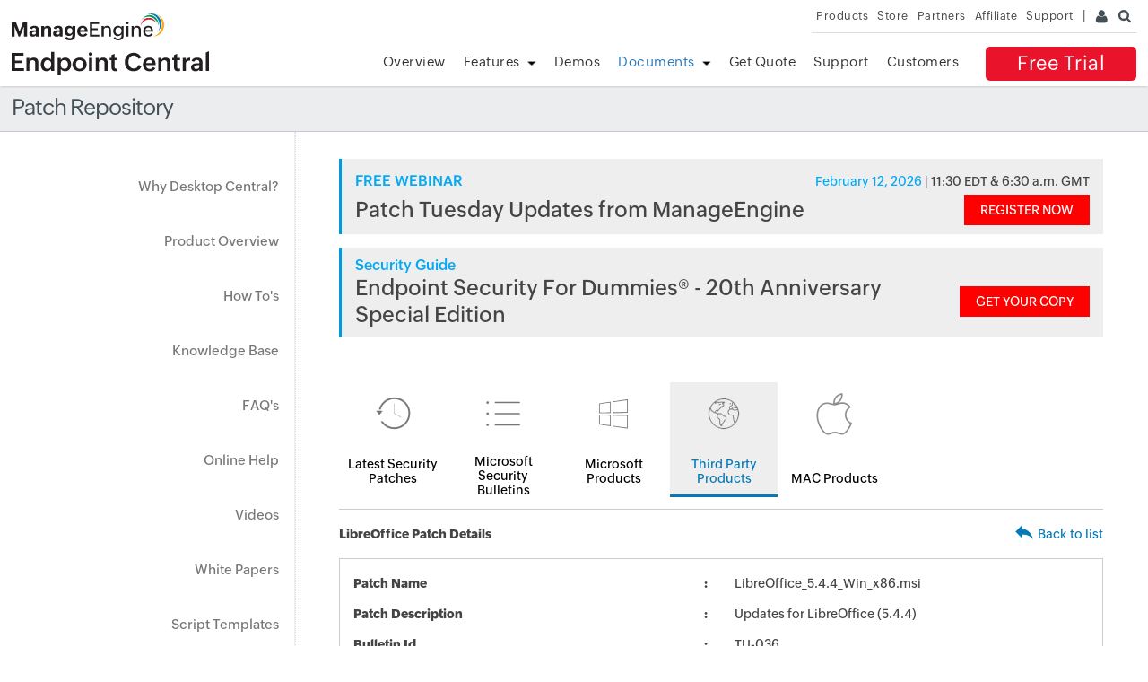

--- FILE ---
content_type: text/css
request_url: https://www.manageengine.com/products/desktop-central/style/resources.css
body_size: 2598
content:
.patch-ad-spot {
 display:;
}
.patch-ad-spot a {
	display: block;
	cursor: pointer;
}
.container {
	max-width: 1200px;
}
.lhs-tree {
	border-right: 1px solid #eee;
}
#lhsTree {
	max-width: 300px;
}
#lhsTree li {
	border: 0;
}
#lhsTree li a {
	padding: 15px 17px;
	margin: 1px 0;
	display: block;
	text-align: right;
	font-size: 15px;
}
#lhsTree li a.active, #lhsTree li a:hover {
	background-color: #eee;
	border-left: 3px #0679b7 solid;
	font-weight: 500;
	color: #000;
}
.rhs-cont a {
	color: #0779b7;
}
ul.content-tab {
	padding: 0 !important;
	border-bottom: 1px solid #ccc;
}
ul.content-tab li {
	display: inline-block;
	vertical-align: top;
	padding: 0 !important;
	margin: 0;
}
ul.content-tab li a {
    display: inline-flex;
    flex-wrap: wrap;
    text-align: center;
    line-height: normal;
    color: #000;
    text-decoration: none !important;
    width: 100px;
    min-height: 105px;
    font-size: 14px;
    padding: 10px;
    border-bottom: 3px solid transparent;
    justify-content: center;
    align-content: space-between;
}
.note + ul.content-tab li a {
    width: 70px;
    min-height: 86px;
}
ul.content-tab.large {
    display: flex;
flex-wrap: wrap;
}

ul.content-tab li a.active, ul.content-tab li a:hover {
	background-color: #eee;
	color: #0679b7;
	border-bottom: 3px #0679b7 solid;
}
ul.content-tab li a img {
	width: 50px;
	display: block;
	margin: 0 20px 20px;
}
.patch-table-top {
	display: flex;
	width: 100%;
}
.patch-table-top div {
	width: 50%;
	padding: 15px 0;
	align-self: center;
}
.patch-table-top div img {
	width: 20px;
	height: 20px;
	display: inline-block;
	vertical-align: top;
	margin-right: 5px;
}
.patch-table-top div:last-child {
	text-align: right;
}
table.patch-table {
	width: 100%;
	border-collapse: separate;
}
table.patch-table.two-col tr th:nth-child(2) {
	width: 90%;
}
table.patch-table.two-col tr th:nth-child(1) {
	width: 10%;
}
table.patch-table tr:nth-child(odd) {
	background-color: #f6f6f6;
}
table.patch-table td {
	border: 1px solid #eee;
	padding: 10px 15px;
}
table.patch-table tr th {
	padding: 10px 15px;
	background-color: #eee;
	text-align: left;
	font-weight: bold;
}
table.patch-table-spl {
	border: 1px solid #ccc;
	min-width: 100%;
}
table.patch-table-spl tr td {
	padding: 5px 15px;
	min-width: 250px;
}
table.patch-table-spl tr td:first-child {
	font-weight: bold;
}
table.patch-table-spl tr td:first-child:after {
	content: ':';
	float: right;
}
table.patch-table-spl tr td:last-child:after, table.spl-inner-table tr td:after {
	content: '' !important;
}
table.spl-inner-table {
	width: 100%;
	margin: 0 0 25px 0;
}
table.spl-inner-table tr th {
	text-align: left;
	padding: 10px 15px;
	background-color: #eee;
}
table.spl-inner-table tr td {
	padding: 15px;
	border: 1px solid #eee;
	min-width: auto;
}
table.patch-table-spl tr td h4 {
	margin: 15px 0 10px;
}
.spl-note {
	color: #666;
}
table.patch-table tr th.res_title {
	width: 60%;
}
table.patch-table tr th.res_sno {
	width: 5%;
}
table.patch-table tr th.res_bulletin {
	width: 15%;
}
table.patch-table tr th.res_title {
	width: 60%;
}
table.patch-table tr th.res_pub_date {
	width: 20%;
}
table.spl-inner-table tr th.res_prd_name {
	width: 60%;
}
table.spl-inner-table tr th.res_spack_name {
	width: 30%;
}
table.patch-table-spl tr:first-child td {
	padding-top: 15px;
}
table.patch-table-spl tr:last-child td {
	padding-bottom: 15px;
}
table.patch-table-spl tr td code {
	background-color: #eee;
	display: block;
	padding: 15px;
	font-family: monospace;
	border-radius: 10px;
}
table.patch-table-spl .script-aside {
	text-align: right;
	margin-right: 3px;
}
table.patch-table-spl .script-aside a {
	display: inline-block;
	vertical-align: top;
	margin-left: 20px;
	padding: 10px 0;
	font-size: 13px;
	text-decoration: none;
}
table.patch-table-spl .script-aside a img {
	width: 15px;
	height: 15px;
}
table.patch-table tr th.res_pub_date {
	width: 14% !important;
}
.pt-db-filter {
	background-image: url(../images/drop.png) !important;
	background-repeat: no-repeat;
	background-position: center center;
	-webkit-appearance: none;
	background-size: 8px auto;
	border: none;
	background-color: #d2d2d2;
	padding: 8px 0px;
	font-size: 12px;
	text-align: left;
	cursor: pointer;
	font-family: open sans;
	border-radius: 0;
	width: 19px;
	height: 10px;
	margin: 4px 0px;
	display: inline-block;
	float: right;
	vertical-align: middle;
	-moz-appearance: none;
}
.pt-db-filter:focus {
	outline: none !important;
	border: none !important;
	box-shadow: none !important;
}
.cat-filter-name {
	display: inline-block;
	font-size: 12px;
	color: #b93341;
	font-weight: bold;
	padding: 4px;
	line-height: normal;
	overflow: hidden;
	white-space: nowrap;
	text-overflow: ellipsis;
	width: 114px;
	vertical-align: top;
	position: absolute;
}
table.patch-table-spl {
	border: 1px solid #ccc;
	min-width: 100%;
}
.script-sno {
	width: 4%;
	padding: 1px 5px !important;
	text-align: center !important;
}
.script-name {
	width: 20%;
}
.script-desc {
	width: 45%;
}
.script-cat {
	width: 25%;
}
.script-platform {
	width: 10% !important;
}
table.patch-table-spl tr td code iframe {
	width: 100%;
}
table.patch-table td a {
	word-break: break-all;
}
.dropdown-bg {
	display: inline-block;
	font-size: 13px;
	text-align: left;
	padding: 0 !important;
	cursor: pointer;
	border: 1px solid #e7e7e7;
	font-family: open sans;
	border-radius: 0;
	margin-left: 14px;
	width: auto !important;
}
.dropdown-modules {
	background-image: url(../images/drop.png) !important;
	background-repeat: no-repeat;
	background-position: right 10px center;
	-webkit-appearance: none;
	border: none;
	padding: 10px;
	padding: 9px 30px 11px 20px;
	font-size: 12px;
	text-align: left;
	cursor: pointer;
	font-family: open sans;
	border-radius: 0;
	width: 100%;
	-moz-appearance: none;
}
.dc-res-lib {
	display: block;
	text-align: center;
}
.dc-res-lib a {
	display: inline-block;
	box-shadow: 0 0px 1px #ccc;
	margin: 10px;
	width: 120px;
	height: 120px;
	padding: 15px;
	vertical-align: top;
	text-align: center;
	font-weight: 400;
	text-decoration: none !important;
	line-height: normal;
	color: #000;
}
.dc-res-lib a:hover {
	color: #2b79bb;
	box-shadow: 0 0 2px;
}
.dc-res-lib a img {
	display: block;
	height: auto;
	width: 40px;
	margin: 15px auto;
}
.resource-lib .doc-sec a.ext-link {
	background-color: #eee;
	display: inline-block;
	padding: 3px 14px 3px 5px;
	margin-left: 5px;
	line-height: 30px;
	border: 1px solid #ccc;
	color: #000;
	font-size: 15px;
	font-weight: 600;
	text-decoration: none !important;
}
.resource-lib .doc-sec a.ext-link:hover {
	border-color: #7bba2a;
}
.resource-lib .doc-sec a.ext-link img {
	height: 30px;
	vertical-align: top;
	margin-right: 5px;
}
.resource-lib .res-prd-sec {
	border: 1px solid #ccc;
	display: inline-block;
	padding: 15px 20px;
	margin: 20px;
	text-align: center;
	min-width: 300px;
}
.resource-lib .res-prd-sec h3 {
	padding: 15px 0px;
	max-width: 170px;
	margin: auto !important;
	display: block;
}
.patch-ad-spot {
	margin-bottom: 50px;
}
.patch-ad-spot + .patch-ad-spot {
    margin-top: -25px;
}
.rhs-contsc {
	width: 70%;
	height: 100%;
	overflow: auto;
}
.knwn-iss-header {
	font-size: 17px;
	font-weight: bold;
	color: #000;
}
.knwn-iss-hCon {
	font-size: 15px;
	color: #777;
	padding: 5px 0px 15px 0px;
}
.knwn-iss-bar {
	height: 1px;
	background-color: #6f6363;
	width: 300px;
	margin: 5px 0px
}
.knwn-iss-box {
	border: 1px solid #ddd;
	position: relative;
	margin-bottom: 20px;
	position: relative;
}
.knwn-box-head {
	padding: 10px;
	background-color: #f5f3f3;
}
.knwn-iss-gr {
	color: #129d53;
	font-size: 12px;
	padding-right: 10px;
	display: block;
	margin: 0;
	margin-top: -8px;
	max-width: 44px;
	line-height: 24px;
}
.knwn-iss-sub {
	color: #382f2f;
	font-size: 16px;
}
.knwn-iss-inCon {
	color: #8a8a8a;
	font-size: 12px;
	padding-top: 10px;
	padding-right: 100px;
}
.knwn-iss-date {
	position: absolute;
	right: 8px;
	top: 3px;
	color: #b1b1b1;
	font-size: 12px;
}
.knwn-iss-wrkbut {
	position: absolute;
	bottom: 0px;
	font-size: 12px;
	background-color: #1777a5;
	right: 0px;
	color: #ddd;
	padding: 2px 10px;
	border-radius: 20px 0px 0px 0px;
	cursor: pointer;
}
.knwn-iss-wrkgr {
	position: absolute;
	bottom: 0px;
	font-size: 12px;
	background-color: #e0e0e0;
	right: 0px;
	color: #777;
	padding: 2px 10px;
	border-radius: 20px 0px 0px 0px;
	cursor: pointer;
}
.knwn-iss-bl {
	font-size: 14px;
	color: #1777a5;
	padding-bottom: 2px;
}
.knwn-iss-sh {
	padding: 10px;
	display: block !important;
}
.knwn-iss-hide {
	display: none;
}
.kwn-iss-rsld {
	color: #000;
	font-size: 13px;
}
.knwn-iss-main {
	width: 75%;
	padding: 30px;
	box-sizing: border-box;
}
.knwn-box-head.empty {
	display: none;
	justify-content: center;
	align-items: center;
	color: #888;
}
.knwn-box-head.empty img {
	width: auto;
	height: 100px;
	margin: 20px 40px -11px 0;
}
.knwn-box-head .empty-msg {
	font-size: 30px;
	font-weight: 100;
}
.knwn-search {
	position: absolute;
	right: 0;
	padding: 5px 30px;
	display: flex;
}
.knwn-search input {
	padding: 8px 14px;
	display: inline-block;
	width: auto;
	height: auto;
	font-size: 15px;
	font-style: italic;
	color: #000;
	-webkit-appearance: none;
	border: 1px solid #ccc;
}
.knwn-search input:focus {
	outline: none;
}
.knwn-search input[type="text"] {
	border-radius: 15px 0 0 15px;
	border-right: 0;
	width: 200px;
}
.knwn-search input[type="button"] {
	border-radius: 0 15px 15px 0;
	background-color: #2d9fde;
	border-color: #2d9fde;
	border-left: 0;
	color: #fff;
	cursor: pointer;
	background-image: url(../images/known-search.svg);
	background-repeat: no-repeat;
	background-position: center center;
	padding: 5px 20px;
}
 .knwn-search input[type="text"]::placeholder {
 color: #bbb;
}
.compliance-tab ul.content-tab li a{
        width: 70px;
    min-height: 86px;
}

ul.content-tab li img[alt="india-icon"] {
    height: 50px;
}


/* flash banner - patch update page*/

.patch-ad-banner {
    max-width: calc(100% - 33px);
    width: 100%;
    background: #eeeeee;
    border-left: solid #009bde 3px;
    padding: 10px 15px 10px;
    margin: 0px 0px 15px 0px;
}

.patch-ad-banner .flex {
    display: flex;
    justify-content: space-between;
    align-items: center;
    gap:20px;
}

.patch-ad-banner .flex h4 {
    margin: 0;
    color: #03A9F4;
    font-size: 16px;
    font-weight: 500;
}

.patch-ad-banner .flex p.data-time {
    margin: 0px;
    font-size: 14px;
}

.patch-ad-banner .flex p.data-time span {
    color: #03A9F4;
}

.patch-ad-banner .flex p.heading {
    font-size: 24px;
    margin: 0;
    font-weight: 400;
}

.patch-ad-banner .flex a.register {
    color: #fff;
    background: red;
    padding: 5px 18px;
    text-decoration: none;
    min-width:fit-content;
}

--- FILE ---
content_type: text/javascript
request_url: https://cdn-in.pagesense.io/js/j0h6y0ma/9171f783de824622abf9007959be93ff_visitor_count.js
body_size: 603
content:
window.ZAB.visitorData = {"experiments":{"ZhMcrkQ":{"variations":{"FyGG":{"unique_count":"801"},"HrPO":{"unique_count":"802"}},"actual_start_time":1766143202720},"RPaKjVa":{"variations":{"pMQw":{"unique_count":"271"},"CtWc":{"unique_count":"274"}},"actual_start_time":1766383963823},"ZrynD70":{"variations":{"z1bS":{"unique_count":"3"},"Yewm":{"unique_count":"5"}},"actual_start_time":1767003591052},"eXEyAza":{"variations":{"FrcG":{"unique_count":"19"}},"actual_start_time":1717759793708},"JAvnIZ1":{"variations":{"E06l":{"unique_count":"916"},"tyRW":{"unique_count":"922"}},"actual_start_time":1766383734131},"afPUofe":{"variations":{"3BOy":{"unique_count":"20797"},"Jvp8":{"unique_count":"20803"}},"actual_start_time":1768545205678}},"time":1769827986645}